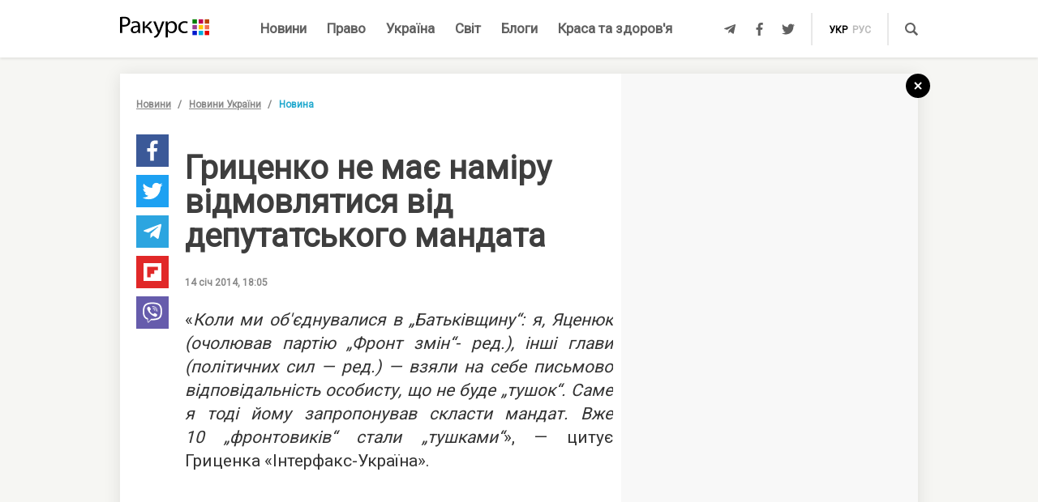

--- FILE ---
content_type: text/html; charset=UTF-8
request_url: https://racurs.ua/ua/n20998-grycenko-ne-maie-namiru-vidmovlyatysya-vid-deputatskogo-mandata.html
body_size: 8880
content:
<!DOCTYPE html><html lang="uk"><head><meta charset="UTF-8">
<title>Гриценко не має наміру відмовлятися від депутатського мандата</title>
<meta http-equiv="X-UA-Compatible" content="IE=edge">
<meta name="viewport" content="width=device-width, user-scalable=no, initial-scale=1.0, maximum-scale=1.0, minimum-scale=1.0">
<link rel="apple-touch-icon" sizes="180x180" href="/static/apple-touch-icon.png">
<link rel="icon" type="image/png" sizes="32x32" href="/static/favicon-32x32.png">
<link rel="icon" type="image/png" sizes="16x16" href="/static/favicon-16x16.png">
<link rel="manifest" href="/static/site.webmanifest">
<link rel="mask-icon" href="/static/safari-pinned-tab.svg" color="#5bbad5">
<meta name="msapplication-TileColor" content="#603cba">
<meta name="theme-color" content="#ffffff">
<link href="/static/css/styles.css?v=48" rel="stylesheet">
<meta name="description" content="Народний депутат Анатолій Гриценко, який заявив про вихід з фракції "Батьківщина", не має наміру відмовлятися від мандата народного депутата.">

<link rel="shortcut icon" type="image/x-icon" href="/favicon.ico"/>

<meta name="classification" content="news,Ukrainian news,news articles,editorial articles,blogs,information,worldwide news" />
<meta name="distribution" content="Global" />
<meta name="rating" content="General" />
<meta name="publisher" content="Ракурс" />
<meta name="copyright" content="Ракурс" />
<meta name="google-site-verification" content="uw_LwcWhGzFb8b-20DPF2wl8H3rsozzgvfJWkLjVAhY" />
<meta property="fb:pages" content="476359735731523" />

<link rel="dns-prefetch" href="https://cdn.ampproject.org">


<!-- Global site tag (gtag.js) - Google Analytics -->
<script async src="https://www.googletagmanager.com/gtag/js?id=UA-35562710-1" type="4f4fdde8c517b75f117b0a44-text/javascript"></script>
<script type="4f4fdde8c517b75f117b0a44-text/javascript">
  window.dataLayer = window.dataLayer || [];
  function gtag(){dataLayer.push(arguments);}
  gtag('js', new Date());

  gtag('config', 'UA-35562710-1');
</script>
<script type="4f4fdde8c517b75f117b0a44-text/javascript">
    var Pro = Pro || function () {
    };
    Pro.language = "ua";
    Pro.fbLocale = "uk_UA";
</script>



<meta name="robots" content="index, follow" />
<meta property="og:type" content="article" />
<meta name="keywords" content="Україна, Батьківщина, Гриценко, народні депутати, політичний скандал" />
<meta property="twitter:card" content="summary_large_image" />
<meta property="twitter:creator" content="@racursua" />
<meta property="og:title" content="Гриценко не має наміру відмовлятися від депутатського мандата" />
<meta property="twitter:title" content="Гриценко не має наміру відмовлятися від депутатського мандата" />
<meta property="og:url" content="https://racurs.ua/ua/n20998-grycenko-ne-maie-namiru-vidmovlyatysya-vid-deputatskogo-mandata.html" />
<meta property="og:description" content="Народний депутат Анатолій Гриценко, який заявив про вихід з фракції &quot;Батьківщина&quot;, не має наміру відмовлятися від мандата народного депутата." />
<meta property="twitter:description" content="Народний депутат Анатолій Гриценко, який заявив про вихід з фракції &quot;Батьківщина&quot;, не має наміру відмовлятися від мандата народного депутата." />
<meta property="og:image" content="https://racurs.ua/ua" />
<meta property="twitter:image" content="https://racurs.ua/ua" />
<link rel="next" href="/ua/n20997-batkivschyna-vymagaie-rozsliduvaty-zahoplennya-partiynogo-ofisu.html" />
<link rel="previous" href="/ua/n20999-ukrayina-sered-ievropeyskyh-krayin-ostannya-u-reytyngu-ekonomichnoyi-svobody.html" />
<link hreflang="uk" rel="alternate" href="https://racurs.ua/ua/n20998-grycenko-ne-maie-namiru-vidmovlyatysya-vid-deputatskogo-mandata.html" />
<link rel="canonical" href="https://racurs.ua/ua/n20998-grycenko-ne-maie-namiru-vidmovlyatysya-vid-deputatskogo-mandata.html" />
<link hreflang="ru" rel="alternate" href="https://racurs.ua/n20998-gricenko-ne-nameren-otkazyvatsya-ot-deputatskogo-mandata.html" />
<script data-cfasync="false" nonce="a1ed4c66-fdce-44cb-8a9a-337494945606">try{(function(w,d){!function(j,k,l,m){if(j.zaraz)console.error("zaraz is loaded twice");else{j[l]=j[l]||{};j[l].executed=[];j.zaraz={deferred:[],listeners:[]};j.zaraz._v="5874";j.zaraz._n="a1ed4c66-fdce-44cb-8a9a-337494945606";j.zaraz.q=[];j.zaraz._f=function(n){return async function(){var o=Array.prototype.slice.call(arguments);j.zaraz.q.push({m:n,a:o})}};for(const p of["track","set","debug"])j.zaraz[p]=j.zaraz._f(p);j.zaraz.init=()=>{var q=k.getElementsByTagName(m)[0],r=k.createElement(m),s=k.getElementsByTagName("title")[0];s&&(j[l].t=k.getElementsByTagName("title")[0].text);j[l].x=Math.random();j[l].w=j.screen.width;j[l].h=j.screen.height;j[l].j=j.innerHeight;j[l].e=j.innerWidth;j[l].l=j.location.href;j[l].r=k.referrer;j[l].k=j.screen.colorDepth;j[l].n=k.characterSet;j[l].o=(new Date).getTimezoneOffset();if(j.dataLayer)for(const t of Object.entries(Object.entries(dataLayer).reduce((u,v)=>({...u[1],...v[1]}),{})))zaraz.set(t[0],t[1],{scope:"page"});j[l].q=[];for(;j.zaraz.q.length;){const w=j.zaraz.q.shift();j[l].q.push(w)}r.defer=!0;for(const x of[localStorage,sessionStorage])Object.keys(x||{}).filter(z=>z.startsWith("_zaraz_")).forEach(y=>{try{j[l]["z_"+y.slice(7)]=JSON.parse(x.getItem(y))}catch{j[l]["z_"+y.slice(7)]=x.getItem(y)}});r.referrerPolicy="origin";r.src="/cdn-cgi/zaraz/s.js?z="+btoa(encodeURIComponent(JSON.stringify(j[l])));q.parentNode.insertBefore(r,q)};["complete","interactive"].includes(k.readyState)?zaraz.init():j.addEventListener("DOMContentLoaded",zaraz.init)}}(w,d,"zarazData","script");window.zaraz._p=async d$=>new Promise(ea=>{if(d$){d$.e&&d$.e.forEach(eb=>{try{const ec=d.querySelector("script[nonce]"),ed=ec?.nonce||ec?.getAttribute("nonce"),ee=d.createElement("script");ed&&(ee.nonce=ed);ee.innerHTML=eb;ee.onload=()=>{d.head.removeChild(ee)};d.head.appendChild(ee)}catch(ef){console.error(`Error executing script: ${eb}\n`,ef)}});Promise.allSettled((d$.f||[]).map(eg=>fetch(eg[0],eg[1])))}ea()});zaraz._p({"e":["(function(w,d){})(window,document)"]});})(window,document)}catch(e){throw fetch("/cdn-cgi/zaraz/t"),e;};</script></head><body><div id="fb-root"></div>
<!--<div class="main_advertisement">-->
<!--</div>-->

<header id="headerNav" class="header_menu">
    <div class="container">
        <section class="left_side">
            <button class="nav_toggle">
                <span></span>
                <span></span>
                <span></span>
            </button>
            <a class="logo" href="https://racurs.ua/ua">
                <img src="/static/img/logo.svg" alt="Ракурс">
            </a>
        </section>
        <nav class="main_menu">
    <ul>
                                <li class="main_menu_item color_news">
                <a class="link" href="/ua/news-all.html">Новини</a>
                            </li>
                                <li class="main_menu_item color_law">
                <a class="link" href="/ua/pravo.html">Право</a>
                                    <ul class="submenu">
                                                    <li><a href="/ua/pravo/prava-cheloveka.html">Права людини</a></li>
                                                    <li><a href="/ua/pravo/zakon-pravo.html">Закон</a></li>
                                                    <li><a href="/ua/pravo/sud-pravo-zakon.html">Суд</a></li>
                                                    <li><a href="/ua/pravo/advokat.html">Адвокатура</a></li>
                                            </ul>
                            </li>
                                <li class="main_menu_item color_ukraine">
                <a class="link" href="/ua/obshestvo.html">Україна</a>
                                    <ul class="submenu">
                                                    <li><a href="/ua/obshestvo/sotsium.html">Громада</a></li>
                                                    <li><a href="/ua/obshestvo/meditsina-zdorovje.html">Медицина</a></li>
                                                    <li><a href="/ua/obshestvo/politika.html">Політика</a></li>
                                                    <li><a href="/ua/obshestvo/obrazovanie.html">Освіта</a></li>
                                                    <li><a href="/ua/obshestvo/economika.html">Гроші</a></li>
                                                    <li><a href="/ua/obshestvo/potrebitel.html">Якість життя</a></li>
                                            </ul>
                            </li>
                                <li class="main_menu_item color_world">
                <a class="link" href="/ua/mir.html">Світ</a>
                            </li>
                                <li class="main_menu_item color_blogs">
                <a class="link" href="/ua/blogs.html">Блоги</a>
                            </li>
                                <li class="main_menu_item color_beauty_health">
                <a class="link" href="/ua/krasota-i-zdorovie.html">Краса та здоров'я</a>
                                    <ul class="submenu">
                                                    <li><a href="/ua/krasota-i-zdorovie/medicina.html">Здоров'я</a></li>
                                                    <li><a href="/ua/krasota-i-zdorovie/psyhologia.html">Психологія</a></li>
                                                    <li><a href="/ua/krasota-i-zdorovie/kosmetologiya.html">Косметологія</a></li>
                                            </ul>
                            </li>
            </ul>
</nav>        <section class="right_side">
            <ul class="social">
            <li>
            <a class="icon tlgrm" href="https://t.me/lex_info" target="_blank" rel="nofollow" itemprop="sameAs">
                <i class="fab fa-telegram-plane"></i>
            </a>
        </li>
            <li>
            <a class="icon fb" href="https://www.facebook.com/RacursUA/" target="_blank" rel="nofollow" itemprop="sameAs">
                <i class="fab fa-facebook-f"></i>
            </a>
        </li>
            <li>
            <a class="icon twi" href="https://twitter.com/racursua" target="_blank" rel="nofollow" itemprop="sameAs">
                <i class="fab fa-twitter"></i>
            </a>
        </li>
    </ul>            <ul class="lang_switch">
            <li>
            <a class="current" href="/ua/n20998-grycenko-ne-maie-namiru-vidmovlyatysya-vid-deputatskogo-mandata.html" title="Українська" hreflang="uk">укр</a>
        </li>
            <li>
            <a  href="/n20998-gricenko-ne-nameren-otkazyvatsya-ot-deputatskogo-mandata.html" title="Русский" hreflang="ru">рус</a>
        </li>
    </ul>            <a class="mob-link" href="/ua/news-all.html">
                Новини            </a>
            <button type="button" data-type="open-search-input" class="search_btn">
                <span class="icon search"></span>
            </button>
            <form class="search-container" action="/search.html">
                <button type="submit" class="search_btn">
                    <span class="icon search"></span>
                </button>
                <input type="text" placeholder="Пошук" name="s[search]">
                <button type="button" class="close">
                    <i class="fas fa-times-circle"></i>
                </button>
            </form>
        </section>
    </div>
</header>

<div class="menu_sidebar_wr">
    <div class="menu_sidebar">
        <nav class="mob_menu">
    <ul>
                                <li class="mob_menu_item color_news">
                <div class="item_btn">
                    <a class="link" href="/ua/news-all.html">Новини</a>
                                    </div>
                            </li>
                                <li class="mob_menu_item color_law">
                <div class="item_btn">
                    <a class="link" href="/ua/pravo.html">Право</a>
                                            <button type="button" class="toggle"><i class="fas fa-angle-up"></i></button>
                                    </div>
                                    <ul class="dropdown">
                                                    <li><a href="/ua/pravo/prava-cheloveka.html">Права людини</a></li>
                                                    <li><a href="/ua/pravo/zakon-pravo.html">Закон</a></li>
                                                    <li><a href="/ua/pravo/sud-pravo-zakon.html">Суд</a></li>
                                                    <li><a href="/ua/pravo/advokat.html">Адвокатура</a></li>
                                            </ul>
                            </li>
                                <li class="mob_menu_item color_ukraine">
                <div class="item_btn">
                    <a class="link" href="/ua/obshestvo.html">Україна</a>
                                            <button type="button" class="toggle"><i class="fas fa-angle-up"></i></button>
                                    </div>
                                    <ul class="dropdown">
                                                    <li><a href="/ua/obshestvo/sotsium.html">Громада</a></li>
                                                    <li><a href="/ua/obshestvo/meditsina-zdorovje.html">Медицина</a></li>
                                                    <li><a href="/ua/obshestvo/politika.html">Політика</a></li>
                                                    <li><a href="/ua/obshestvo/obrazovanie.html">Освіта</a></li>
                                                    <li><a href="/ua/obshestvo/economika.html">Гроші</a></li>
                                                    <li><a href="/ua/obshestvo/potrebitel.html">Якість життя</a></li>
                                            </ul>
                            </li>
                                <li class="mob_menu_item color_world">
                <div class="item_btn">
                    <a class="link" href="/ua/mir.html">Світ</a>
                                    </div>
                            </li>
                                <li class="mob_menu_item color_blogs">
                <div class="item_btn">
                    <a class="link" href="/ua/blogs.html">Блоги</a>
                                    </div>
                            </li>
                                <li class="mob_menu_item color_beauty_health">
                <div class="item_btn">
                    <a class="link" href="/ua/krasota-i-zdorovie.html">Краса та здоров'я</a>
                                            <button type="button" class="toggle"><i class="fas fa-angle-up"></i></button>
                                    </div>
                                    <ul class="dropdown">
                                                    <li><a href="/ua/krasota-i-zdorovie/medicina.html">Здоров'я</a></li>
                                                    <li><a href="/ua/krasota-i-zdorovie/psyhologia.html">Психологія</a></li>
                                                    <li><a href="/ua/krasota-i-zdorovie/kosmetologiya.html">Косметологія</a></li>
                                            </ul>
                            </li>
            </ul>
</nav>
        <div class="wrapper">
            <form class="search-container" action="/search.html">
                <button type="submit" class="search_btn">
                    <span class="icon search"></span>
                </button>
                <input type="text" placeholder="Пошук" name="s[search]">
            </form>
            <ul class="social">
            <li>
            <a class="icon tlgrm" href="https://t.me/lex_info" target="_blank" rel="nofollow" itemprop="sameAs">
                <i class="fab fa-telegram-plane"></i>
            </a>
        </li>
            <li>
            <a class="icon fb" href="https://www.facebook.com/RacursUA/" target="_blank" rel="nofollow" itemprop="sameAs">
                <i class="fab fa-facebook-f"></i>
            </a>
        </li>
            <li>
            <a class="icon twi" href="https://twitter.com/racursua" target="_blank" rel="nofollow" itemprop="sameAs">
                <i class="fab fa-twitter"></i>
            </a>
        </li>
    </ul>        </div>
    </div>
    <div class="backdrop"></div>
</div><main class="main-content inner-page"><div class="inner-page-container"><div class="social-sidebar-wr"><ul class="big_social sticky hide">    <li><a href="https://facebook.com/sharer/sharer.php?u=https%3A%2F%2Fracurs.ua%2Fn20998-grycenko-ne-maie-namiru-vidmovlyatysya-vid-deputatskogo-mandata.html" class="icon fb" target="_blank"><i class="fab fa-facebook-f"></i></a></li>
    <li><a href="https://twitter.com/intent/tweet/?url=https%3A%2F%2Fracurs.ua%2Fn20998-grycenko-ne-maie-namiru-vidmovlyatysya-vid-deputatskogo-mandata.html&amp;text=%D0%93%D1%80%D0%B8%D1%86%D0%B5%D0%BD%D0%BA%D0%BE+%D0%BD%D0%B5%C2%A0%D0%BC%D0%B0%D1%94+%D0%BD%D0%B0%D0%BC%D1%96%D1%80%D1%83+%D0%B2%D1%96%D0%B4%D0%BC%D0%BE%D0%B2%D0%BB%D1%8F%D1%82%D0%B8%D1%81%D1%8F+%D0%B2%D1%96%D0%B4+%D0%B4%D0%B5%D0%BF%D1%83%D1%82%D0%B0%D1%82%D1%81%D1%8C%D0%BA%D0%BE%D0%B3%D0%BE+%D0%BC%D0%B0%D0%BD%D0%B4%D0%B0%D1%82%D0%B0" class="icon twi" target="_blank"><i class="fab fa-twitter"></i></a></li>
    <li><a href="https://telegram.me/share/url?url=https%3A%2F%2Fracurs.ua%2Fn20998-grycenko-ne-maie-namiru-vidmovlyatysya-vid-deputatskogo-mandata.html&amp;text=%D0%93%D1%80%D0%B8%D1%86%D0%B5%D0%BD%D0%BA%D0%BE+%D0%BD%D0%B5%C2%A0%D0%BC%D0%B0%D1%94+%D0%BD%D0%B0%D0%BC%D1%96%D1%80%D1%83+%D0%B2%D1%96%D0%B4%D0%BC%D0%BE%D0%B2%D0%BB%D1%8F%D1%82%D0%B8%D1%81%D1%8F+%D0%B2%D1%96%D0%B4+%D0%B4%D0%B5%D0%BF%D1%83%D1%82%D0%B0%D1%82%D1%81%D1%8C%D0%BA%D0%BE%D0%B3%D0%BE+%D0%BC%D0%B0%D0%BD%D0%B4%D0%B0%D1%82%D0%B0" class="icon tlgrm" target="_blank"><i class="fab fa-telegram-plane"></i></a></li>
    <li><a href="https://share.flipboard.com/bookmarklet/popout?v=2&amp;url=https%3A%2F%2Fracurs.ua%2Fn20998-grycenko-ne-maie-namiru-vidmovlyatysya-vid-deputatskogo-mandata.html&amp;title=%D0%93%D1%80%D0%B8%D1%86%D0%B5%D0%BD%D0%BA%D0%BE+%D0%BD%D0%B5%C2%A0%D0%BC%D0%B0%D1%94+%D0%BD%D0%B0%D0%BC%D1%96%D1%80%D1%83+%D0%B2%D1%96%D0%B4%D0%BC%D0%BE%D0%B2%D0%BB%D1%8F%D1%82%D0%B8%D1%81%D1%8F+%D0%B2%D1%96%D0%B4+%D0%B4%D0%B5%D0%BF%D1%83%D1%82%D0%B0%D1%82%D1%81%D1%8C%D0%BA%D0%BE%D0%B3%D0%BE+%D0%BC%D0%B0%D0%BD%D0%B4%D0%B0%D1%82%D0%B0" class="icon flipboard" target="_blank"><i class="fab fa-flipboard"></i></a></li>
    <li><a href="viber://forward?text=https%3A%2F%2Fracurs.ua%2Fn20998-grycenko-ne-maie-namiru-vidmovlyatysya-vid-deputatskogo-mandata.html" class="icon viber" target="_blank"><i class="fab fa-viber"></i></a></li>
</ul></div><section class="block_section inner_content_section"><div class="container container_padding"><a class="back-to-home" href="/"><svg width="30px" height="30px" viewBox="0 0 30 30" version="1.1" xmlns="https://www.w3.org/2000/svg" xmlns:xlink="https://www.w3.org/1999/xlink"><defs></defs><g id="closeBtnId" stroke="none" stroke-width="1" fill="none" fill-rule="evenodd"><g id="inner-page-1_1" transform="translate(-1318.000000, -180.000000)"><g id="back-arrow-copy" transform="translate(1318.000000, 180.000000)"><circle class="back-to-home-oval" id="Oval" cx="15" cy="15" r="15"></circle><g class="back-to-home-icon" id="Group-2" transform="translate(11.000000, 10.000000)" stroke-width="2"><path d="M8,1 L0,9 L8,1 Z" id="Line-2"></path><path d="M1.42108547e-15,0.818181818 L8,9" id="Line-3"></path></g></g></g></g></svg></a><div class="wrapper"><div class="left_wr"><ol class="breadcrumbs"><li><a href="/ua/news-all.html">Новини</a></li><li><a href="/ua/news-novosti-obshestvo.html">Новини України</a></li><li>Новина</li></ol><div class="content_wr"><div class="content"><div class="n_material_content under_material_content no_overflow"><!-- google_ad_section_start --><span itemscope itemtype="https://schema.org/NewsArticle"><span class="hide" itemprop="publisher" itemscope itemtype="https://schema.org/Organization"><span itemprop="name">Ракурс</span><span itemprop="url">https://racurs.ua/</span><span itemprop="logo" itemscope itemtype="https://schema.org/ImageObject"><img itemprop="url image" src="/media/images/logo-14.png"><meta itemprop="width" content="180"><meta itemprop="height" content="50"></span></span><link class="hide" itemprop="mainEntityOfPage" itemscope href="https://racurs.ua/ua/n20998-grycenko-ne-maie-namiru-vidmovlyatysya-vid-deputatskogo-mandata.html"><div class="article_inner"><div class="mb_20"></div><h1 itemprop="headline">Гриценко не має наміру відмовлятися від депутатського мандата</h1><span class="hide" itemprop="url">https://racurs.ua/ua/n20998-grycenko-ne-maie-namiru-vidmovlyatysya-vid-deputatskogo-mandata.html</span><div class="author"><div class="left_side"><span class="data">14 січ 2014, 18:05</span></div><div class="right_side"><a href="#" class="article_views"><span class="views_icon"></span><span class="views_number" data-nid="20998">999</span></a></div></div><meta itemprop="datePublished" content="2014-01-14T18:05:00+02:00"><meta itemprop="dateModified" content="2014-01-15T10:02:36+02:00"><span class="hide" itemprop="author">Ракурс</span><meta itemprop="alternativeHeadline" content="Народний депутат Анатолій Гриценко, який заявив про вихід з фракції «Батьківщина», не має наміру відмовлятися від мандата народного депутата."><span class="articleBody" itemprop="articleBody"><p style="text-align: justify;">
«<em>Коли ми об&#39;єднувалися в „Батьківщину“: я, Яценюк (очолював партію „Фронт змін“- ред.), інші глави (політичних сил — ред.) — взяли на себе письмово відповідальність особисту, що не буде „тушок“. Саме я тоді йому запропонував скласти мандат. Вже 10 „фронтовиків“ стали „тушками“</em>», — цитує Гриценка «Інтерфакс-Україна».</p><style>
.in_text_content_22 { 
 width: 300px; 
 height: 600px; 
}
@media(min-width: 600px) { 
 .in_text_content_22 { 
 width: 580px; 
 height: 400px; 
 } 
}
.adsbygoogle {
 touch-action: manipulation;
}
</style><!-- 580x400-intext-ru --><div align="center"><ins class="adsbygoogle in_text_content_22"
 style="display:inline-block; text-align:center;"
 data-ad-client="ca-pub-7706223251672366"
 data-ad-slot="3720659219"
 data-full-width-responsive="true"></ins></div><script type="4f4fdde8c517b75f117b0a44-text/javascript">
(adsbygoogle = window.adsbygoogle || []).push({});
</script><p style="text-align: justify;">
Нардеп також підкреслив, що «тушкою» себе не вважає, оскільки залишається в опозиції.</p><p style="text-align: justify;">
«<em>Я чітко сказав, що буду виконувати ту програму, з якою ми йшли на вибори і яку я, в тому числі серед інших людей, писав</em>», — підкреслив Гриценко.</p><p style="text-align: justify;">
Депутат також додав, що і далі планує брати участь в акції протесту на Майдані Незалежності в Києві.</p><p style="text-align: justify;">
Як повідомляв «Ракурс», Гриценко <a href="/ua/news/20959-grycenko-vyhodyt-iz-frakciyi-batkivschyna">написав заяву</a> про вихід з фракції «Батьківщина» після того, як депутати <a href="/ua/news/20938-deputaty-vid-batkivschyny-vyrishyly-boykotuvaty-grycenka">відмовилися проводити засідання фракції</a> в його присутності.</p></span></div><div class="article_inner_footer"><div class="top-wr"><p class="source">
 Джерело:
 <a href="http://www.interfax.com.ua/" target="_blank" rel="copyright">Інтерфакс-Україна</a></p><br/><p class="error_found">
 Помітили помилку?<br>Виділіть і натисніть Ctrl / Cmd + Enter </p></div><div class="bottom-wr"><ul class="big_social horizontal"><li><a href="https://facebook.com/sharer/sharer.php?u=https%3A%2F%2Fracurs.ua%2Fn20998-grycenko-ne-maie-namiru-vidmovlyatysya-vid-deputatskogo-mandata.html" class="icon fb" target="_blank"><i class="fab fa-facebook-f"></i></a></li><li><a href="https://twitter.com/intent/tweet/?url=https%3A%2F%2Fracurs.ua%2Fn20998-grycenko-ne-maie-namiru-vidmovlyatysya-vid-deputatskogo-mandata.html&amp;text=%D0%93%D1%80%D0%B8%D1%86%D0%B5%D0%BD%D0%BA%D0%BE+%D0%BD%D0%B5%C2%A0%D0%BC%D0%B0%D1%94+%D0%BD%D0%B0%D0%BC%D1%96%D1%80%D1%83+%D0%B2%D1%96%D0%B4%D0%BC%D0%BE%D0%B2%D0%BB%D1%8F%D1%82%D0%B8%D1%81%D1%8F+%D0%B2%D1%96%D0%B4+%D0%B4%D0%B5%D0%BF%D1%83%D1%82%D0%B0%D1%82%D1%81%D1%8C%D0%BA%D0%BE%D0%B3%D0%BE+%D0%BC%D0%B0%D0%BD%D0%B4%D0%B0%D1%82%D0%B0" class="icon twi" target="_blank"><i class="fab fa-twitter"></i></a></li><li><a href="https://telegram.me/share/url?url=https%3A%2F%2Fracurs.ua%2Fn20998-grycenko-ne-maie-namiru-vidmovlyatysya-vid-deputatskogo-mandata.html&amp;text=%D0%93%D1%80%D0%B8%D1%86%D0%B5%D0%BD%D0%BA%D0%BE+%D0%BD%D0%B5%C2%A0%D0%BC%D0%B0%D1%94+%D0%BD%D0%B0%D0%BC%D1%96%D1%80%D1%83+%D0%B2%D1%96%D0%B4%D0%BC%D0%BE%D0%B2%D0%BB%D1%8F%D1%82%D0%B8%D1%81%D1%8F+%D0%B2%D1%96%D0%B4+%D0%B4%D0%B5%D0%BF%D1%83%D1%82%D0%B0%D1%82%D1%81%D1%8C%D0%BA%D0%BE%D0%B3%D0%BE+%D0%BC%D0%B0%D0%BD%D0%B4%D0%B0%D1%82%D0%B0" class="icon tlgrm" target="_blank"><i class="fab fa-telegram-plane"></i></a></li><li><a href="https://share.flipboard.com/bookmarklet/popout?v=2&amp;url=https%3A%2F%2Fracurs.ua%2Fn20998-grycenko-ne-maie-namiru-vidmovlyatysya-vid-deputatskogo-mandata.html&amp;title=%D0%93%D1%80%D0%B8%D1%86%D0%B5%D0%BD%D0%BA%D0%BE+%D0%BD%D0%B5%C2%A0%D0%BC%D0%B0%D1%94+%D0%BD%D0%B0%D0%BC%D1%96%D1%80%D1%83+%D0%B2%D1%96%D0%B4%D0%BC%D0%BE%D0%B2%D0%BB%D1%8F%D1%82%D0%B8%D1%81%D1%8F+%D0%B2%D1%96%D0%B4+%D0%B4%D0%B5%D0%BF%D1%83%D1%82%D0%B0%D1%82%D1%81%D1%8C%D0%BA%D0%BE%D0%B3%D0%BE+%D0%BC%D0%B0%D0%BD%D0%B4%D0%B0%D1%82%D0%B0" class="icon flipboard" target="_blank"><i class="fab fa-flipboard"></i></a></li><li><a href="viber://forward?text=https%3A%2F%2Fracurs.ua%2Fn20998-grycenko-ne-maie-namiru-vidmovlyatysya-vid-deputatskogo-mandata.html" class="icon viber" target="_blank"><i class="fab fa-viber"></i></a></li></ul><ul class="tags"><li><a href="/ua/tags/anatoliy-gricenko.html">#Анатолій Гриценко</a></li></ul></div><span class="next_url" data-url="/ua/n20997-batkivschyna-vymagaie-rozsliduvaty-zahoplennya-partiynogo-ofisu.html"></span></div></span><!-- google_ad_section_end --><script type="4f4fdde8c517b75f117b0a44-text/javascript">
 window.newsData = {
 id: '20998',
 alias: 'grycenko-ne-maie-namiru-vidmovlyatysya-vid-deputatskogo-mandata',
 title: 'Гриценко не має наміру відмовлятися від депутатського мандата',
 shortUrl: '/ua/n20998'
 };
</script>
<!-- Добавьте этот код в то место, где должен быть баннер --><div style="text-align: center; margin: 20px 0;"><a href="https://florita.com.ua/" target="_blank"><img src="https://racurs.ua/content/images/Publication/Article/new_668/content/BA_banner.png" style="max-width: 100%; height: auto;"></a></div><br /><br /><!-- Composite Start --><div id="M465236ScriptRootC1312189"></div><script src="https://jsc.idealmedia.io/r/a/racurs.ua.1312189.js" async type="4f4fdde8c517b75f117b0a44-text/javascript"></script><!-- Composite End -->

</div></div></div></div><div class="right_wr"><div class="sticky"><div class="news_list"><div class="news_list_left"><style type="text/css">
 .article_bg.blog_article_bg {
 background-size: contain;
 }
</style><article class="article type-2 color_law"><a href="/ua/3131-suddya-perekrutyla-obstavyny-provadjennya-aby-prypynyty-translyaciu-zasidan-advokat.html" class="article_wr"><div class="article_bg" style="background-image:url('/content/images/Publication/Article/31/31/preview_w264zc1.jpg')"></div><div class="article_content"><div class="article_content_wr"><h4 class="article_title">Суддя перекрутила обставини провадження, аби припинити трансляцію засідань — адвокат</h4><div class="article_footer"><div class="footer_left"><div class="article_subject">Суд</div></div></div></div></div></a></article><style type="text/css">
 .article_bg.blog_article_bg {
 background-size: contain;
 }
</style><article class="article type-2 color_ukraine"><a href="/ua/3128-sprava-yanukovycha-jyve-yak-psevdoamerykanskyy-bankopad-pidryvaie-ievrointegraciu-ukrayiny.html" class="article_wr"><div class="article_bg" style="background-image:url('/content/images/Publication/Article/31/28/preview_w264zc1.jpg')"></div><div class="article_content"><div class="article_content_wr"><h4 class="article_title">Справа Януковича живе: як «псевдоамериканський» банкопад підриває євроінтеграцію України</h4><div class="article_footer"><div class="footer_left"><div class="article_subject">Гроші</div></div></div></div></div></a></article><style type="text/css">
 .article_bg.blog_article_bg {
 background-size: contain;
 }
</style><article class="article type-2 color_law"><a href="/ua/3106-suddi-poza-zakonom.html" class="article_wr"><div class="article_bg" style="background-image:url('/content/images/Publication/Article/31/06/preview_w264zc1.jpg')"></div><div class="article_content"><div class="article_content_wr"><h4 class="article_title">Судді поза законом</h4><div class="article_footer"><div class="footer_left"><div class="article_subject">Суд</div></div></div></div></div></a></article><style type="text/css">
 .article_bg.blog_article_bg {
 background-size: contain;
 }
</style><article class="to-right-side-1 article type-1 color_law"><a href="/ua/3123-po-chomu-podzvin-rozdumy-pro-sens-svyatkuvannya-dnya-konstytuciyi.html" class="article_wr"><div class="article_bg" style="background-image:url('/content/images/Publication/Article/31/23/preview_w336zc1.jpg')"></div><div class="article_content"><div class="article_content_wr"><h4 class="article_title">По чому подзвін? Роздуми про сенс святкування Дня Конституції</h4><div class="article_footer"><div class="footer_left"><div class="article_subject">Право</div><div class="article_date"></div></div><div class="footer_right"><div class="article_views"><div class="views_icon"></div><div class="views_number" data-id="">999</div></div></div></div></div></div></a></article></div><div class="news_list_right no_overflow"><!-- 300x600-sidebar-ru --><ins class="adsbygoogle"
 style="display:inline-block;width:300px;height:600px"
 data-ad-client="ca-pub-7706223251672366"
 data-ad-slot="4582782265"></ins><script type="4f4fdde8c517b75f117b0a44-text/javascript">
 (adsbygoogle = window.adsbygoogle || []).push({});
</script></div></div><!-- Composite Start --><div id="M250178ScriptRootC649200"><div id="M250178PreloadC649200"> Загрузка... </div></div><script type="4f4fdde8c517b75f117b0a44-text/javascript"> (function () { var script = document.createElement('script'); script.src = "//jsc.idealmedia.io/r/a/racurs.ua.649200.js?t=" + Math.floor((new Date()).getTime() / 36e5); script.async = true; document.body.appendChild(script); })(); </script><!-- Composite End --></div></div></div></div></section></div><section class="related_news_section dark"><div class="related_news_content container_padding"><div class="container"><h4 class="title">Новини за темою</h4><div class="news_list"><article class="article type-1 color_law"><a href="/ua/3134-pro-plagiat-v-advokaturi.html" class="article_wr"><div class="article_bg"
 style="background-image:url('/content/images/Publication/Article/31/34/preview_w550zc0.jpg')"></div><div class="article_content"><div class="article_content_wr"><h4 class="article_title">Про плагіат в адвокатурі</h4><div class="article_footer"><div class="footer_left"><div class="article_subject">Адвокатура</div><div class="article_date"></div></div><div class="footer_right"><div class="article_views"><div class="views_icon"></div><div class="views_number" data-aid="3134"></div></div></div></div></div></div></a></article><article class="article type-1 color_ukraine"><a href="/ua/n211540-obranyy-deputatom-kravec-z-za-kordonu-povidomyv-scho-vidmovlyaietsya-vid-mandata-zmi.html" class="article_wr"><div class="article_bg"
 style="background-image:url('/content/images/Publication/News/21/15/40/preview_w550zc0.jpg')"></div><div class="article_content"><div class="article_content_wr"><h2 class="article_title">Обраний депутатом Кравець з-за кордону повідомив, що відмовляється від мандата — ЗМІ</h2><div class="article_footer"><div class="footer_left"><h4 class="article_subject">Новини України</h4><div class="article_date">18:35&nbsp;&nbsp;&nbsp;19 січ</div></div></div></div></div></a></article><article class="article type-1 color_ukraine"><a href="/ua/n211538-cvk-vyznala-obranym-nardepom-slugu-kravcya-djokera.html" class="article_wr"><div class="article_bg"
 style="background-image:url('/content/images/Publication/News/21/15/38/preview_w550zc0.jpeg')"></div><div class="article_content"><div class="article_content_wr"><h2 class="article_title">ЦВК визнала обраним нардепом «слугу» Кравця (Джокера)</h2><div class="article_footer"><div class="footer_left"><h4 class="article_subject">Новини України</h4><div class="article_date">17:04&nbsp;&nbsp;&nbsp;19 січ</div></div></div></div></div></a></article><article class="article type-1 color_ukraine"><a href="/ua/n211498-tymoshenko-rozpovila-z-kym-rozmovlyala-na-opryludnenyh-nabu-plivkah.html" class="article_wr"><div class="article_bg"
 style="background-image:url('/content/images/Publication/News/21/14/98/preview_w550zc0.jpg')"></div><div class="article_content"><div class="article_content_wr"><h2 class="article_title">Тимошенко розповіла, з ким розмовляла на оприлюднених НАБУ плівках</h2><div class="article_footer"><div class="footer_left"><h4 class="article_subject">Новини України</h4><div class="article_date">11:18&nbsp;&nbsp;&nbsp;16 січ</div></div></div></div></div></a></article></div></div></div><div class="container"><a href="/ua/news-all.html" class="show-more-link news">Показати більше</a></div></section><div class="inner-page-container"><section class="block_section"><div class="container container_padding"><header class="block_section_header"><span class="section_color"></span><div class="block_section_header_wr"><div role="tablist" class="block_section_header_tablist"><a aria-selected="true" class="section_title">Новини партнерів</a></div></div></header><div class="no_overflow"><!-- Composite Start --><div id="M465236ScriptRootC1312189"></div><script src="https://jsc.idealmedia.io/r/a/racurs.ua.1312189.js" async type="4f4fdde8c517b75f117b0a44-text/javascript"></script><!-- Composite End -->
</div></div></section></div><div class="spinner-wr"><div id="spinner"></div></div></main><footer class="main_footer">
    <div class="footer-top">
        <div class="container">
            <a href="https://racurs.ua/ua" rel="nofollow" class="logo">
                <img itemprop="url image" src="/static/img/logo.svg" alt="Ракурс">
            </a>
            <p class="descr">Читайте новини України та світу сьогодні на правовому порталі "Ракурс". Останні та головні новини дня, актуальні події, аналітика та правові коментарі. Будьте в курсі всіх новин!</p>
            <div class="wrapper">
                <div class="counters">
                    Останні новини                 </div>
                <ul class="social">
            <li>
            <a class="icon tlgrm" href="https://t.me/lex_info" target="_blank" rel="nofollow" itemprop="sameAs">
                <i class="fab fa-telegram-plane"></i>
            </a>
        </li>
            <li>
            <a class="icon fb" href="https://www.facebook.com/RacursUA/" target="_blank" rel="nofollow" itemprop="sameAs">
                <i class="fab fa-facebook-f"></i>
            </a>
        </li>
            <li>
            <a class="icon twi" href="https://twitter.com/racursua" target="_blank" rel="nofollow" itemprop="sameAs">
                <i class="fab fa-twitter"></i>
            </a>
        </li>
    </ul>            </div>
        </div>
    </div>
    <div class="footer-bottom">
        <div class="container">
            <ul class="links-list">
                <li>
                    <a href="/ua/pages/umovi-obmezhenogo-vikoristannja-materialiv.html" rel="nofollow">
                        Умови використання веб-порталу Racurs.ua                    </a>
                </li>
                <li>
                    <a href="/ua/pages/privacy-policy.html" rel="nofollow">
                        Політика конфіденційності                    </a>
                </li>
                <li>
                    <a href="/ua/contacts.html"
                       rel="nofollow">Контакти</a>
                </li>
                <li><a href="/ua/authors.html"
                       rel="nofollow">Автори</a>
                </li>
                <li><a href="/ua/archive.html"
                       rel="nofollow">Архів</a>
                </li>
                <li><a href="/ua/search.html"
                       rel="nofollow">Пошук</a>
                </li>
            </ul>
            <p class="copyright">&copy; 2012-2026 Ракурс<sup>&reg;</sup></p>
        </div>
    </div>
</footer>
<script type="4f4fdde8c517b75f117b0a44-text/javascript">
    var Pro = Pro || function(){};
    Pro.messages = {
        'mistakeReportConfirm': 'Ви вважаєте, що текст "{errorText}" містить помилку?',
        'mistakeReportThank': 'Дякуємо за сповіщення!'
    };
    Pro.key = 'aDJESHRhUVdwfjZwZkRva0tEVm5xUkdsbG1kdUZlNEmcMRNAMR328s_8glQO9h939ftBDqGU4VPQ-vGSo1MfHg==';
</script>
<script type="4f4fdde8c517b75f117b0a44-text/javascript" src="/static/js/manifest.js?v=10"></script>
<script type="4f4fdde8c517b75f117b0a44-text/javascript" src="/static/js/vendor.js?v=10"></script>
<script type="4f4fdde8c517b75f117b0a44-text/javascript" src="/static/js/scripts.js?v=182s"></script>
<script type="4f4fdde8c517b75f117b0a44-text/javascript" src="/static/js/styles.js?v=10"></script>
<!--<script type="text/javascript" src="/static/js/language.js?v=2"></script>-->
<script async defer src="https://jsc.idealmedia.io/r/a/racurs.ua.649200.reload.js" type="4f4fdde8c517b75f117b0a44-text/javascript"></script><script async defer src="https://apis.google.com/js/api.js" onload="this.onload=function(){};if(window.gapiAsyncInit) {window.gapiAsyncInit()}" onreadystatechange="if (this.readyState === 'complete') this.onload()" type="4f4fdde8c517b75f117b0a44-text/javascript"></script><script src="/cdn-cgi/scripts/7d0fa10a/cloudflare-static/rocket-loader.min.js" data-cf-settings="4f4fdde8c517b75f117b0a44-|49" defer></script></html>
<!-- generated -->

--- FILE ---
content_type: text/html; charset=utf-8
request_url: https://www.google.com/recaptcha/api2/aframe
body_size: 267
content:
<!DOCTYPE HTML><html><head><meta http-equiv="content-type" content="text/html; charset=UTF-8"></head><body><script nonce="EEfaA_c6PY6TX7FTZ2Phpw">/** Anti-fraud and anti-abuse applications only. See google.com/recaptcha */ try{var clients={'sodar':'https://pagead2.googlesyndication.com/pagead/sodar?'};window.addEventListener("message",function(a){try{if(a.source===window.parent){var b=JSON.parse(a.data);var c=clients[b['id']];if(c){var d=document.createElement('img');d.src=c+b['params']+'&rc='+(localStorage.getItem("rc::a")?sessionStorage.getItem("rc::b"):"");window.document.body.appendChild(d);sessionStorage.setItem("rc::e",parseInt(sessionStorage.getItem("rc::e")||0)+1);localStorage.setItem("rc::h",'1769263596251');}}}catch(b){}});window.parent.postMessage("_grecaptcha_ready", "*");}catch(b){}</script></body></html>

--- FILE ---
content_type: image/svg+xml
request_url: https://racurs.ua/static/img/icons/search.svg
body_size: 110
content:
<svg xmlns="http://www.w3.org/2000/svg" xmlns:xlink="http://www.w3.org/1999/xlink" width="15.96" height="15.96" viewBox="0 0 15.96 15.96"><defs><path id="x1eaa" d="M1320.33 120.35c-.86.86-1.3 1.9-1.3 3.1 0 1.21.44 2.25 1.3 3.1.86.87 1.9 1.3 3.12 1.3 1.22 0 2.26-.43 3.11-1.29a4.24 4.24 0 0 0 1.29-3.1c0-1.23-.43-2.26-1.29-3.12a4.24 4.24 0 0 0-3.1-1.29c-1.23 0-2.27.43-3.13 1.3zm8.53 6.58l4 4a.36.36 0 0 1 0 .48l-1.45 1.45a.36.36 0 0 1-.48 0l-4-4a6.22 6.22 0 0 1-3.48 1.04c-1.78 0-3.3-.63-4.56-1.89a6.21 6.21 0 0 1-1.89-4.56c0-1.78.63-3.3 1.9-4.56a6.21 6.21 0 0 1 4.55-1.89c1.78 0 3.3.63 4.56 1.9a6.22 6.22 0 0 1 1.9 4.55c0 1.26-.35 2.42-1.05 3.48 0 0 .7-1.06 0 0z"/></defs><g><g transform="translate(-1317 -117)"><g><use fill="#606060" xlink:href="#x1eaa"/></g></g></g></svg>